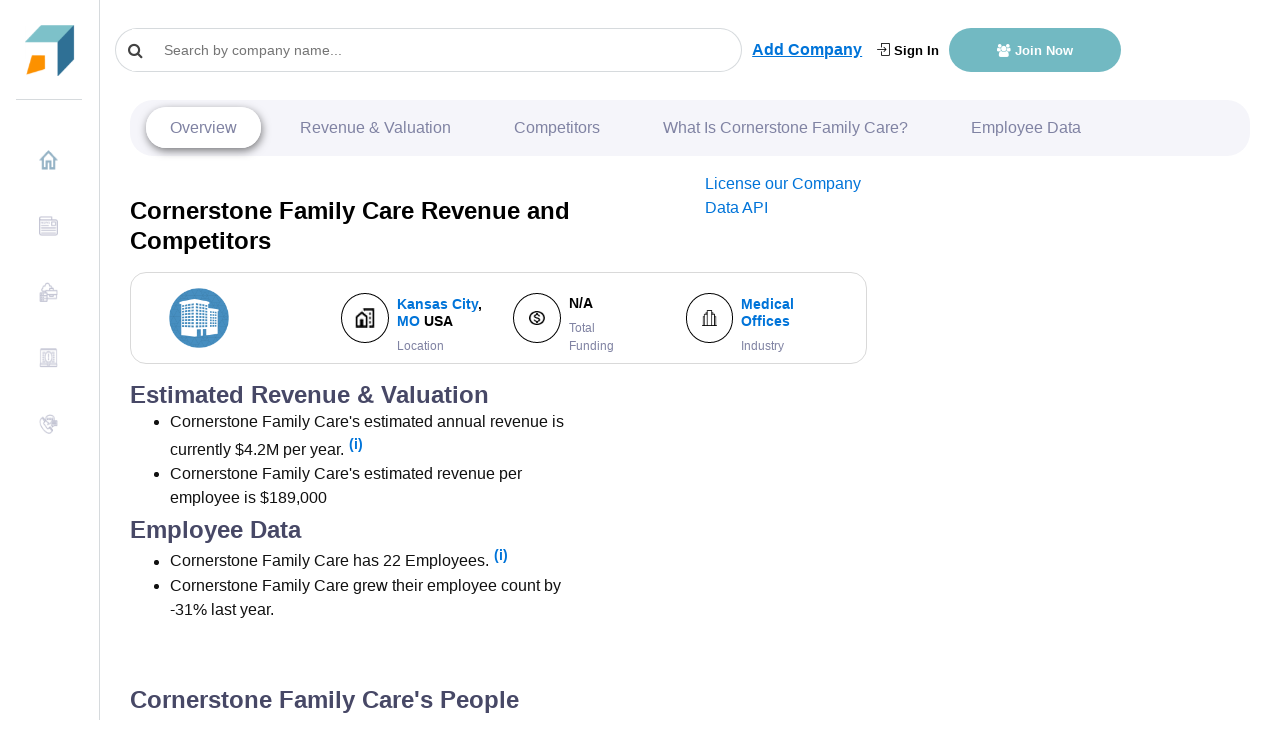

--- FILE ---
content_type: text/html; charset=utf-8
request_url: https://www.google.com/recaptcha/api2/aframe
body_size: 269
content:
<!DOCTYPE HTML><html><head><meta http-equiv="content-type" content="text/html; charset=UTF-8"></head><body><script nonce="ILf4CxLoRTdVmwFn8ZOygA">/** Anti-fraud and anti-abuse applications only. See google.com/recaptcha */ try{var clients={'sodar':'https://pagead2.googlesyndication.com/pagead/sodar?'};window.addEventListener("message",function(a){try{if(a.source===window.parent){var b=JSON.parse(a.data);var c=clients[b['id']];if(c){var d=document.createElement('img');d.src=c+b['params']+'&rc='+(localStorage.getItem("rc::a")?sessionStorage.getItem("rc::b"):"");window.document.body.appendChild(d);sessionStorage.setItem("rc::e",parseInt(sessionStorage.getItem("rc::e")||0)+1);localStorage.setItem("rc::h",'1768715156784');}}}catch(b){}});window.parent.postMessage("_grecaptcha_ready", "*");}catch(b){}</script></body></html>